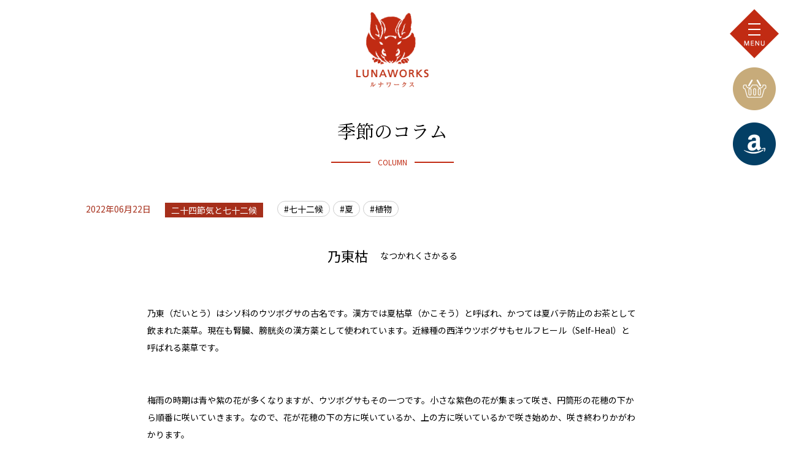

--- FILE ---
content_type: text/html; charset=UTF-8
request_url: https://www.lunaworks.jp/column/798
body_size: 10423
content:
<!DOCTYPE HTML>
<html lang="jp">
<head>
<meta charset="UTF-8">
	
<title>乃東枯 ｜ LUNAWORKS</title>
    
<meta name='robots' content='max-image-preview:large' />
<link rel='dns-prefetch' href='//lunaworks.jp' />
<script type="text/javascript">
window._wpemojiSettings = {"baseUrl":"https:\/\/s.w.org\/images\/core\/emoji\/14.0.0\/72x72\/","ext":".png","svgUrl":"https:\/\/s.w.org\/images\/core\/emoji\/14.0.0\/svg\/","svgExt":".svg","source":{"concatemoji":"https:\/\/lunaworks.jp\/wp\/wp-includes\/js\/wp-emoji-release.min.js?ver=6.3.7"}};
/*! This file is auto-generated */
!function(i,n){var o,s,e;function c(e){try{var t={supportTests:e,timestamp:(new Date).valueOf()};sessionStorage.setItem(o,JSON.stringify(t))}catch(e){}}function p(e,t,n){e.clearRect(0,0,e.canvas.width,e.canvas.height),e.fillText(t,0,0);var t=new Uint32Array(e.getImageData(0,0,e.canvas.width,e.canvas.height).data),r=(e.clearRect(0,0,e.canvas.width,e.canvas.height),e.fillText(n,0,0),new Uint32Array(e.getImageData(0,0,e.canvas.width,e.canvas.height).data));return t.every(function(e,t){return e===r[t]})}function u(e,t,n){switch(t){case"flag":return n(e,"\ud83c\udff3\ufe0f\u200d\u26a7\ufe0f","\ud83c\udff3\ufe0f\u200b\u26a7\ufe0f")?!1:!n(e,"\ud83c\uddfa\ud83c\uddf3","\ud83c\uddfa\u200b\ud83c\uddf3")&&!n(e,"\ud83c\udff4\udb40\udc67\udb40\udc62\udb40\udc65\udb40\udc6e\udb40\udc67\udb40\udc7f","\ud83c\udff4\u200b\udb40\udc67\u200b\udb40\udc62\u200b\udb40\udc65\u200b\udb40\udc6e\u200b\udb40\udc67\u200b\udb40\udc7f");case"emoji":return!n(e,"\ud83e\udef1\ud83c\udffb\u200d\ud83e\udef2\ud83c\udfff","\ud83e\udef1\ud83c\udffb\u200b\ud83e\udef2\ud83c\udfff")}return!1}function f(e,t,n){var r="undefined"!=typeof WorkerGlobalScope&&self instanceof WorkerGlobalScope?new OffscreenCanvas(300,150):i.createElement("canvas"),a=r.getContext("2d",{willReadFrequently:!0}),o=(a.textBaseline="top",a.font="600 32px Arial",{});return e.forEach(function(e){o[e]=t(a,e,n)}),o}function t(e){var t=i.createElement("script");t.src=e,t.defer=!0,i.head.appendChild(t)}"undefined"!=typeof Promise&&(o="wpEmojiSettingsSupports",s=["flag","emoji"],n.supports={everything:!0,everythingExceptFlag:!0},e=new Promise(function(e){i.addEventListener("DOMContentLoaded",e,{once:!0})}),new Promise(function(t){var n=function(){try{var e=JSON.parse(sessionStorage.getItem(o));if("object"==typeof e&&"number"==typeof e.timestamp&&(new Date).valueOf()<e.timestamp+604800&&"object"==typeof e.supportTests)return e.supportTests}catch(e){}return null}();if(!n){if("undefined"!=typeof Worker&&"undefined"!=typeof OffscreenCanvas&&"undefined"!=typeof URL&&URL.createObjectURL&&"undefined"!=typeof Blob)try{var e="postMessage("+f.toString()+"("+[JSON.stringify(s),u.toString(),p.toString()].join(",")+"));",r=new Blob([e],{type:"text/javascript"}),a=new Worker(URL.createObjectURL(r),{name:"wpTestEmojiSupports"});return void(a.onmessage=function(e){c(n=e.data),a.terminate(),t(n)})}catch(e){}c(n=f(s,u,p))}t(n)}).then(function(e){for(var t in e)n.supports[t]=e[t],n.supports.everything=n.supports.everything&&n.supports[t],"flag"!==t&&(n.supports.everythingExceptFlag=n.supports.everythingExceptFlag&&n.supports[t]);n.supports.everythingExceptFlag=n.supports.everythingExceptFlag&&!n.supports.flag,n.DOMReady=!1,n.readyCallback=function(){n.DOMReady=!0}}).then(function(){return e}).then(function(){var e;n.supports.everything||(n.readyCallback(),(e=n.source||{}).concatemoji?t(e.concatemoji):e.wpemoji&&e.twemoji&&(t(e.twemoji),t(e.wpemoji)))}))}((window,document),window._wpemojiSettings);
</script>
<style type="text/css">
img.wp-smiley,
img.emoji {
	display: inline !important;
	border: none !important;
	box-shadow: none !important;
	height: 1em !important;
	width: 1em !important;
	margin: 0 0.07em !important;
	vertical-align: -0.1em !important;
	background: none !important;
	padding: 0 !important;
}
</style>
	<link rel='stylesheet' id='wp-block-library-css' href='https://lunaworks.jp/wp/wp-includes/css/dist/block-library/style.min.css?ver=6.3.7' type='text/css' media='all' />
<style id='classic-theme-styles-inline-css' type='text/css'>
/*! This file is auto-generated */
.wp-block-button__link{color:#fff;background-color:#32373c;border-radius:9999px;box-shadow:none;text-decoration:none;padding:calc(.667em + 2px) calc(1.333em + 2px);font-size:1.125em}.wp-block-file__button{background:#32373c;color:#fff;text-decoration:none}
</style>
<style id='global-styles-inline-css' type='text/css'>
body{--wp--preset--color--black: #000000;--wp--preset--color--cyan-bluish-gray: #abb8c3;--wp--preset--color--white: #ffffff;--wp--preset--color--pale-pink: #f78da7;--wp--preset--color--vivid-red: #cf2e2e;--wp--preset--color--luminous-vivid-orange: #ff6900;--wp--preset--color--luminous-vivid-amber: #fcb900;--wp--preset--color--light-green-cyan: #7bdcb5;--wp--preset--color--vivid-green-cyan: #00d084;--wp--preset--color--pale-cyan-blue: #8ed1fc;--wp--preset--color--vivid-cyan-blue: #0693e3;--wp--preset--color--vivid-purple: #9b51e0;--wp--preset--gradient--vivid-cyan-blue-to-vivid-purple: linear-gradient(135deg,rgba(6,147,227,1) 0%,rgb(155,81,224) 100%);--wp--preset--gradient--light-green-cyan-to-vivid-green-cyan: linear-gradient(135deg,rgb(122,220,180) 0%,rgb(0,208,130) 100%);--wp--preset--gradient--luminous-vivid-amber-to-luminous-vivid-orange: linear-gradient(135deg,rgba(252,185,0,1) 0%,rgba(255,105,0,1) 100%);--wp--preset--gradient--luminous-vivid-orange-to-vivid-red: linear-gradient(135deg,rgba(255,105,0,1) 0%,rgb(207,46,46) 100%);--wp--preset--gradient--very-light-gray-to-cyan-bluish-gray: linear-gradient(135deg,rgb(238,238,238) 0%,rgb(169,184,195) 100%);--wp--preset--gradient--cool-to-warm-spectrum: linear-gradient(135deg,rgb(74,234,220) 0%,rgb(151,120,209) 20%,rgb(207,42,186) 40%,rgb(238,44,130) 60%,rgb(251,105,98) 80%,rgb(254,248,76) 100%);--wp--preset--gradient--blush-light-purple: linear-gradient(135deg,rgb(255,206,236) 0%,rgb(152,150,240) 100%);--wp--preset--gradient--blush-bordeaux: linear-gradient(135deg,rgb(254,205,165) 0%,rgb(254,45,45) 50%,rgb(107,0,62) 100%);--wp--preset--gradient--luminous-dusk: linear-gradient(135deg,rgb(255,203,112) 0%,rgb(199,81,192) 50%,rgb(65,88,208) 100%);--wp--preset--gradient--pale-ocean: linear-gradient(135deg,rgb(255,245,203) 0%,rgb(182,227,212) 50%,rgb(51,167,181) 100%);--wp--preset--gradient--electric-grass: linear-gradient(135deg,rgb(202,248,128) 0%,rgb(113,206,126) 100%);--wp--preset--gradient--midnight: linear-gradient(135deg,rgb(2,3,129) 0%,rgb(40,116,252) 100%);--wp--preset--font-size--small: 13px;--wp--preset--font-size--medium: 20px;--wp--preset--font-size--large: 36px;--wp--preset--font-size--x-large: 42px;--wp--preset--spacing--20: 0.44rem;--wp--preset--spacing--30: 0.67rem;--wp--preset--spacing--40: 1rem;--wp--preset--spacing--50: 1.5rem;--wp--preset--spacing--60: 2.25rem;--wp--preset--spacing--70: 3.38rem;--wp--preset--spacing--80: 5.06rem;--wp--preset--shadow--natural: 6px 6px 9px rgba(0, 0, 0, 0.2);--wp--preset--shadow--deep: 12px 12px 50px rgba(0, 0, 0, 0.4);--wp--preset--shadow--sharp: 6px 6px 0px rgba(0, 0, 0, 0.2);--wp--preset--shadow--outlined: 6px 6px 0px -3px rgba(255, 255, 255, 1), 6px 6px rgba(0, 0, 0, 1);--wp--preset--shadow--crisp: 6px 6px 0px rgba(0, 0, 0, 1);}:where(.is-layout-flex){gap: 0.5em;}:where(.is-layout-grid){gap: 0.5em;}body .is-layout-flow > .alignleft{float: left;margin-inline-start: 0;margin-inline-end: 2em;}body .is-layout-flow > .alignright{float: right;margin-inline-start: 2em;margin-inline-end: 0;}body .is-layout-flow > .aligncenter{margin-left: auto !important;margin-right: auto !important;}body .is-layout-constrained > .alignleft{float: left;margin-inline-start: 0;margin-inline-end: 2em;}body .is-layout-constrained > .alignright{float: right;margin-inline-start: 2em;margin-inline-end: 0;}body .is-layout-constrained > .aligncenter{margin-left: auto !important;margin-right: auto !important;}body .is-layout-constrained > :where(:not(.alignleft):not(.alignright):not(.alignfull)){max-width: var(--wp--style--global--content-size);margin-left: auto !important;margin-right: auto !important;}body .is-layout-constrained > .alignwide{max-width: var(--wp--style--global--wide-size);}body .is-layout-flex{display: flex;}body .is-layout-flex{flex-wrap: wrap;align-items: center;}body .is-layout-flex > *{margin: 0;}body .is-layout-grid{display: grid;}body .is-layout-grid > *{margin: 0;}:where(.wp-block-columns.is-layout-flex){gap: 2em;}:where(.wp-block-columns.is-layout-grid){gap: 2em;}:where(.wp-block-post-template.is-layout-flex){gap: 1.25em;}:where(.wp-block-post-template.is-layout-grid){gap: 1.25em;}.has-black-color{color: var(--wp--preset--color--black) !important;}.has-cyan-bluish-gray-color{color: var(--wp--preset--color--cyan-bluish-gray) !important;}.has-white-color{color: var(--wp--preset--color--white) !important;}.has-pale-pink-color{color: var(--wp--preset--color--pale-pink) !important;}.has-vivid-red-color{color: var(--wp--preset--color--vivid-red) !important;}.has-luminous-vivid-orange-color{color: var(--wp--preset--color--luminous-vivid-orange) !important;}.has-luminous-vivid-amber-color{color: var(--wp--preset--color--luminous-vivid-amber) !important;}.has-light-green-cyan-color{color: var(--wp--preset--color--light-green-cyan) !important;}.has-vivid-green-cyan-color{color: var(--wp--preset--color--vivid-green-cyan) !important;}.has-pale-cyan-blue-color{color: var(--wp--preset--color--pale-cyan-blue) !important;}.has-vivid-cyan-blue-color{color: var(--wp--preset--color--vivid-cyan-blue) !important;}.has-vivid-purple-color{color: var(--wp--preset--color--vivid-purple) !important;}.has-black-background-color{background-color: var(--wp--preset--color--black) !important;}.has-cyan-bluish-gray-background-color{background-color: var(--wp--preset--color--cyan-bluish-gray) !important;}.has-white-background-color{background-color: var(--wp--preset--color--white) !important;}.has-pale-pink-background-color{background-color: var(--wp--preset--color--pale-pink) !important;}.has-vivid-red-background-color{background-color: var(--wp--preset--color--vivid-red) !important;}.has-luminous-vivid-orange-background-color{background-color: var(--wp--preset--color--luminous-vivid-orange) !important;}.has-luminous-vivid-amber-background-color{background-color: var(--wp--preset--color--luminous-vivid-amber) !important;}.has-light-green-cyan-background-color{background-color: var(--wp--preset--color--light-green-cyan) !important;}.has-vivid-green-cyan-background-color{background-color: var(--wp--preset--color--vivid-green-cyan) !important;}.has-pale-cyan-blue-background-color{background-color: var(--wp--preset--color--pale-cyan-blue) !important;}.has-vivid-cyan-blue-background-color{background-color: var(--wp--preset--color--vivid-cyan-blue) !important;}.has-vivid-purple-background-color{background-color: var(--wp--preset--color--vivid-purple) !important;}.has-black-border-color{border-color: var(--wp--preset--color--black) !important;}.has-cyan-bluish-gray-border-color{border-color: var(--wp--preset--color--cyan-bluish-gray) !important;}.has-white-border-color{border-color: var(--wp--preset--color--white) !important;}.has-pale-pink-border-color{border-color: var(--wp--preset--color--pale-pink) !important;}.has-vivid-red-border-color{border-color: var(--wp--preset--color--vivid-red) !important;}.has-luminous-vivid-orange-border-color{border-color: var(--wp--preset--color--luminous-vivid-orange) !important;}.has-luminous-vivid-amber-border-color{border-color: var(--wp--preset--color--luminous-vivid-amber) !important;}.has-light-green-cyan-border-color{border-color: var(--wp--preset--color--light-green-cyan) !important;}.has-vivid-green-cyan-border-color{border-color: var(--wp--preset--color--vivid-green-cyan) !important;}.has-pale-cyan-blue-border-color{border-color: var(--wp--preset--color--pale-cyan-blue) !important;}.has-vivid-cyan-blue-border-color{border-color: var(--wp--preset--color--vivid-cyan-blue) !important;}.has-vivid-purple-border-color{border-color: var(--wp--preset--color--vivid-purple) !important;}.has-vivid-cyan-blue-to-vivid-purple-gradient-background{background: var(--wp--preset--gradient--vivid-cyan-blue-to-vivid-purple) !important;}.has-light-green-cyan-to-vivid-green-cyan-gradient-background{background: var(--wp--preset--gradient--light-green-cyan-to-vivid-green-cyan) !important;}.has-luminous-vivid-amber-to-luminous-vivid-orange-gradient-background{background: var(--wp--preset--gradient--luminous-vivid-amber-to-luminous-vivid-orange) !important;}.has-luminous-vivid-orange-to-vivid-red-gradient-background{background: var(--wp--preset--gradient--luminous-vivid-orange-to-vivid-red) !important;}.has-very-light-gray-to-cyan-bluish-gray-gradient-background{background: var(--wp--preset--gradient--very-light-gray-to-cyan-bluish-gray) !important;}.has-cool-to-warm-spectrum-gradient-background{background: var(--wp--preset--gradient--cool-to-warm-spectrum) !important;}.has-blush-light-purple-gradient-background{background: var(--wp--preset--gradient--blush-light-purple) !important;}.has-blush-bordeaux-gradient-background{background: var(--wp--preset--gradient--blush-bordeaux) !important;}.has-luminous-dusk-gradient-background{background: var(--wp--preset--gradient--luminous-dusk) !important;}.has-pale-ocean-gradient-background{background: var(--wp--preset--gradient--pale-ocean) !important;}.has-electric-grass-gradient-background{background: var(--wp--preset--gradient--electric-grass) !important;}.has-midnight-gradient-background{background: var(--wp--preset--gradient--midnight) !important;}.has-small-font-size{font-size: var(--wp--preset--font-size--small) !important;}.has-medium-font-size{font-size: var(--wp--preset--font-size--medium) !important;}.has-large-font-size{font-size: var(--wp--preset--font-size--large) !important;}.has-x-large-font-size{font-size: var(--wp--preset--font-size--x-large) !important;}
.wp-block-navigation a:where(:not(.wp-element-button)){color: inherit;}
:where(.wp-block-post-template.is-layout-flex){gap: 1.25em;}:where(.wp-block-post-template.is-layout-grid){gap: 1.25em;}
:where(.wp-block-columns.is-layout-flex){gap: 2em;}:where(.wp-block-columns.is-layout-grid){gap: 2em;}
.wp-block-pullquote{font-size: 1.5em;line-height: 1.6;}
</style>
<link rel='stylesheet' id='contact-form-7-css' href='https://lunaworks.jp/wp/wp-content/plugins/contact-form-7/includes/css/styles.css?ver=5.8.1' type='text/css' media='all' />
<link rel="https://api.w.org/" href="https://www.lunaworks.jp/wp-json/" /><link rel="EditURI" type="application/rsd+xml" title="RSD" href="https://lunaworks.jp/wp/xmlrpc.php?rsd" />
<meta name="generator" content="WordPress 6.3.7" />
<link rel="canonical" href="https://www.lunaworks.jp/column/798" />
<link rel='shortlink' href='https://www.lunaworks.jp/?p=798' />
<link rel="alternate" type="application/json+oembed" href="https://www.lunaworks.jp/wp-json/oembed/1.0/embed?url=https%3A%2F%2Fwww.lunaworks.jp%2Fcolumn%2F798" />
<link rel="alternate" type="text/xml+oembed" href="https://www.lunaworks.jp/wp-json/oembed/1.0/embed?url=https%3A%2F%2Fwww.lunaworks.jp%2Fcolumn%2F798&#038;format=xml" />
   

<meta name="keywords" content="和暦日々是好日,和暦,旧暦,ダイアリー,手帳,LUNAWORKS">
<meta name="description" content="2024年版販売中。今こそ私たちは原点に帰り、本当に必要なものは何かを考える節目のトキを迎えています。「旧暦日々是好日」は2013年版から「和暦日々是好日」に一文字、変わりました。命の環、自然の摂理を感じるための手帳。制作・発行 LUNAWORKS">
<meta property="og:type" content="website">
<meta property="og:title" content="LUNAWORKS｜月と暮らす旧暦手帳 「和暦日々是好日」">
<meta property="og:description" content="今こそ私たちは原点に帰り、本当に必要なものは何かを考える節目のトキを迎えています。「旧暦日々是好日」は2013年版から「和暦日々是好日」に一文字、変わりました。命の環、自然の摂理を感じるための手帳。制作・発行 LUNAWORKS">
<meta property="og:url" content="https://www.lunaworks.jp">
<meta property="og:site_name" content="LUNAWORKS" >
<meta property="og:image" content="https://www.lunaworks.jp/common/images/ogp.jpg">
<meta name="viewport" content="width=device-width, user-scalable=no, initial-scale=1, maximum-scale=1">
<meta name="format-detection" content="telephone=no">

<script type="text/javascript">
function doScroll() { if (window.pageYOffset === 0) { window.scrollTo(0,1); }}
window.onload = function() { setTimeout(doScroll, 100);}
</script>

<link href="/common/css/reset.css" rel="stylesheet" type="text/css" media="all">
<link href="/common/css/common.css?20241030" rel="stylesheet" type="text/css" media="all">
<link href="/common/css/second.css?20241019" rel="stylesheet" type="text/css" media="all">
<script src="https://ajax.googleapis.com/ajax/libs/jquery/1.11.1/jquery.min.js"></script>
<script type="text/javascript" src="/common/js/common.js"></script> 
<script type="text/javascript" src="/common/js/jquery.easytabs.min.js"></script>
  <script type="text/javascript">
    $(document).ready( function() {
      $('#tab-container').easytabs();
    });
  </script>
<script type="text/javascript" src="/common/js/jquery.matchHeight.js"></script> 
<script type="text/javascript">
$(function() {
    $('.Box').matchHeight();
    $('.match').matchHeight();
});
</script>



<link rel="icon" href="/common/images/favicon.ico">
<link rel="apple-touch-icon" href="/common/images/apple-icon.png" sizes="152x152">
<link rel="icon" href="/common/images/android-icon.png" sizes="192x192" type="image/png">

<!-- External files -->
<link rel="stylesheet" href="https://lunaworks.jp/wp/wp-content/themes/lunaworks/style.css?2023">

<!-- RSS -->    
<link rel="alternate" type="application/rss+xml" title="RSSフィード" href="https://www.lunaworks.jp/feed" />


<!-- Google Tracking Code -->
<script>
  (function(i,s,o,g,r,a,m){i['GoogleAnalyticsObject']=r;i[r]=i[r]||function(){
  (i[r].q=i[r].q||[]).push(arguments)},i[r].l=1*new Date();a=s.createElement(o),
  m=s.getElementsByTagName(o)[0];a.async=1;a.src=g;m.parentNode.insertBefore(a,m)
  })(window,document,'script','//www.google-analytics.com/analytics.js','ga');

  ga('create', 'UA-50470006-1', 'lunaworks.jp');
  ga('send', 'pageview');

</script>
</head>

<body class="column-template-default single single-column postid-798">
<!-- Google Tag Manager -->
<noscript><iframe src="//www.googletagmanager.com/ns.html?id=GTM-6LZL"
height="0" width="0" style="display:none;visibility:hidden"></iframe></noscript>
<script>(function(w,d,s,l,i){w[l]=w[l]||[];w[l].push({'gtm.start':
new Date().getTime(),event:'gtm.js'});var f=d.getElementsByTagName(s)[0],
j=d.createElement(s),dl=l!='dataLayer'?'&l='+l:'';j.async=true;j.src=
'//www.googletagmanager.com/gtm.js?id='+i+dl;f.parentNode.insertBefore(j,f);
})(window,document,'script','dataLayer','GTM-6LZL');</script>
<!-- End Google Tag Manager -->


    <header>
                    <h1><a href="/"><img src="/common/images/logo.png" alt="LUNAWORKS"></a></h1>
                
        
        <div id="Navi_wrap">
                <div id="Navi_btn">
                    <img src="/common/images/menu.png" alt="MENU" width="80" height="80">
                </div>
                <nav>
                    <div class="Navi_inner">
                      <div class="main_nav clearfix">
                        <p class="nav_logo"><img src="/common/images/menu_logo.png" alt="LUNAWORKS"></p>
                        <ul class="gnav">
                        <li><a href="/">ホーム</a></li>
                        <li><a href="/product/">和暦日々是好日2026の中身</a></li>
                        <li><a href="/product/gallery">扉絵ギャラリー</a></li>
                        <li><a href="/about/">LUNAWORKSについて</a></li>
                        <li><a href="/column/">季節のコラム</a></li>
                        <li><a href="/voice/">愛用者・参加者の声</a></li>
                        
                        <li><a href="/news/">イベント・講演のお知らせ</a></li>
                        <li><a href="/contact/">お問い合わせ・監修、講演依頼</a></li>
                        <li><a href="/faq/">よくあるご質問</a></li>
                        
                        </ul>
                      </div>  
                        
                      <div class="shop_nav">  
                        <p>ご購入はこちらから<span class="font_12">（手帳は送料無料です）</span></p>
                        <ul class="clearfix">
                        <li><a href="/shop"><img src="/common/images/nav_shop_3.png" alt="取り扱い販売店一覧" width="30" height="36"><span>取り扱い<br class="pc_hidden">販売店一覧</span></a></li>
                        
                        <li class="shop_nav_official"><a href="https://lunaworks.shop-pro.jp" target="_blank" rel="noopener"><img src="/common/images/nav_shop_1.png" alt="オフィシャルオンラインショップ" width="40" height="36"><span>オフィシャル<br class="pc_hidden">オンラインショップ</span></a></li>
                        
                        <li><a href="https://www.amazon.co.jp/s/ref=bl_dp_s_web_86731051?ie=UTF8&node=86731051&field-brandtextbin=LUNAWORKS" target="_blank" rel="noopener"><img src="/common/images/nav_shop_2.png" alt="amazonで購入" width="40" height="36"><span>amazonで購入</span></a></li>
                        
                        
                        
                        </ul>
                      </div>  
                        
                        <ul class="sns_nav clearfix">
                        <li><a href="https://www.facebook.com/takatsuki.lunaworks.jp" target="_blank" rel="noopener"><img src="/common/images/icon_fb.svg" alt="facebookページ" ></a></li>
                        <li><a href="https://twitter.com/takatsukimiki" target="_blank" rel="noopener"><img src="/common/images/icon_tw.svg" alt="twitter"></a></li>
                        <li><a href="https://www.instagram.com/highmoonmiki" target="_blank" rel="noopener"><img src="/common/images/icon_insta.svg" alt="Instagram"></a></li>
                        </ul>
                        
                        <p class="btn_close"><img src="/common/images/btn_close.png" width="37" height="44" alt="CLOSE"></p>
                    </div>
                </nav>
            </div>
            <!--// Navi_wrap //-->
   
    </header>

    <div id="SideBtn">
        <p><a href="https://lunaworks.shop-pro.jp" target="_blank"><img src="/common/images/side_icon_shop.png" alt="オンラインショップで購入" width="70" height="70"></a></p>
        <p><a href="https://www.amazon.co.jp/s/ref=bl_dp_s_web_86731051?ie=UTF8&node=86731051&field-brandtextbin=LUNAWORKS" target="_blank"><img src="/common/images/side_icon_amazon.png" alt="amazonで購入" width="70" height="70"></a></p>
        
    </div>
    <!--// SideBtn //--> <div class="Contents">
        <h2 class="Pagettl">季節のコラム<span>COLUMN</span></h2>
        
        <div class="Column_Entry">
                 
            
                 
                     <div class="Column_Entry_head">
                        <time>2022年06月22日</time> 
                        <p class="Column_Entry_ctg">二十四節気と七十二候</p>                        <ul class="column_tag"><li><a href="https://www.lunaworks.jp/archives/column_tag/%e4%b8%83%e5%8d%81%e4%ba%8c%e5%80%99">#七十二候</a></li><li><a href="https://www.lunaworks.jp/archives/column_tag/%e5%a4%8f">#夏</a></li><li><a href="https://www.lunaworks.jp/archives/column_tag/%e6%a4%8d%e7%89%a9">#植物</a></li></ul>                        
                     </div><!--Column_Entry_head-->
                     
                     
                     <h3>乃東枯<span>なつかれくさかるる</span></h3>
                     
                     
                <div class="Entry">
                    <div class="thum_area">
<h2></h2>
<figure><img decoding="async" src="https://www.543life.com/wp/wp-content/uploads/2021/06/main_20210622-670x670.jpg" srcset="https://www.543life.com/wp/wp-content/uploads/2021/06/main_20210622.jpg 2x" alt="" /></figure>
</div>
<div class="post_container">
<div class="box">
<p>乃東（だいとう）はシソ科のウツボグサの古名です。漢方では夏枯草（かこそう）と呼ばれ、かつては夏バテ防止のお茶として飲まれた薬草。現在も腎臓、膀胱炎の漢方薬として使われています。近縁種の西洋ウツボグサもセルフヒール（Self-Heal）と呼ばれる薬草です。</p>
</div>
<div class="box">
<figure><img decoding="async" src="https://www.543life.com/wp/wp-content/uploads/2021/06/20210622pic9-800x943.jpg" srcset="https://www.543life.com/wp/wp-content/uploads/2021/06/20210622pic9.jpg 2x" alt="" /><figcaption></figcaption></figure>
</div>
<div class="box">
<p>梅雨の時期は青や紫の花が多くなりますが、ウツボグサもその一つです。小さな紫色の花が集まって咲き、円筒形の花穂の下から順番に咲いていきます。なので、花が花穂の下の方に咲いているか、上の方に咲いているかで咲き始めか、咲き終わりかがわかります。</p>
</div>
<div class="box">
<figure><img decoding="async" src="https://www.543life.com/wp/wp-content/uploads/2021/06/20210622pic10-800x500.jpg" srcset="https://www.543life.com/wp/wp-content/uploads/2021/06/20210622pic10.jpg 2x" alt="" /></figure>
</div>
<div class="box">
<p>真夏を迎えるころにはこの花穂が枯れ、すっかり褐色になって人の目につきやすかったため、七十二候に選ばれたのでしょう。夏枯草という名がついているので、枯れてしまうように思われますが、実際は枯れるわけではありません。走出枝で増える多年草なので、地に這うように小さな葉をたくさん広げて冬を越します。</p>
</div>
<div class="box">
<p>ウツボグサの名は弓矢を入れて腰に下げる靭（うつぼ）の形に似ていたことに由来します。室町時代の正式な靭は雨や露から保護するため、猪や熊などの毛皮で仕立ててあり、ちょうど植物の穂のような形をしていました。そのため空穂とも書きます。</p>
</div>
<div class="box">
<figure><img decoding="async" src="https://www.543life.com/wp/wp-content/uploads/2021/06/20210622pic11-800x904.jpg" srcset="https://www.543life.com/wp/wp-content/uploads/2021/06/20210622pic11.jpg 2x" alt="" /></figure>
</div>
<div class="box">
<p>生薬として使われている夏枯草の穂を見ると、この靭（うつぼ）によく似ており、茶色になった穂が毛羽立っていて、ちょうど毛皮のようにみえます。人間の作った矢入れが植物の穂に似ていたのでウツボ（空穂、靭）と呼ばれ、今度はそのウツボに似ているからと靭草の名がつくという、命名の歴史は面白いものですね。</p>
</div>
<div class="box">
<p>ところで、七十二候は動植物のほんの一部の情報にすぎず、季節の指標となる花は他にもたくさん存在します。お住まいの地域によって植生も、咲く花も異なりますので、ウツボグサだけに注目するのではなく、毎年目にしている身近な花に目をとめてみてください。</p>
</div>
<div class="box">
<p>今回はうちの近所で今、咲いている花をいくつかご紹介します。</p>
</div>
<div class="box">
<figure><img decoding="async" src="https://www.543life.com/wp/wp-content/uploads/2021/06/20210622pic1-800x391.jpg" srcset="https://www.543life.com/wp/wp-content/uploads/2021/06/20210622pic1.jpg 2x" alt="" /><figcaption>ムラサキツユクサ（紫露草）。三枚の花びらにシャープな長い葉。暑い日は萎みがちになり、曇りや雨の日によく咲いています。名前の通り、露が好きな花です。</figcaption></figure>
</div>
<div class="box">
<figure><img decoding="async" src="https://www.543life.com/wp/wp-content/uploads/2021/06/20210622pic2-800x391.jpg" srcset="https://www.543life.com/wp/wp-content/uploads/2021/06/20210622pic2.jpg 2x" alt="" /><figcaption></figcaption>ハタザオキキョウ（旗竿桔梗）はホタルブクロの仲間で、花蜂たちに人気があります。雨期が近づくと急に茎が長く伸び、びっしりと咲く濃い紫が目に染みます。</figure>
</div>
<div class="box">
<figure><img decoding="async" src="https://www.543life.com/wp/wp-content/uploads/2021/06/20210622pic3-800x391.jpg" srcset="https://www.543life.com/wp/wp-content/uploads/2021/06/20210622pic3.jpg 2x" alt="" /></figure>
<figure>江戸時代から愛されてきたミヤコワスレ（都忘れ）。半日陰を好み、深い緑の葉とうす紫の花はしっとりとした雨がよく似合います。</figure>
</div>
<div class="box">
<figure><img decoding="async" src="https://www.543life.com/wp/wp-content/uploads/2021/06/20210622pic4-800x391.jpg" srcset="https://www.543life.com/wp/wp-content/uploads/2021/06/20210622pic4.jpg 2x" alt="" /><figcaption></figcaption>ハンショウヅル（半鐘蔓）はクレマチスの仲間。妖精のベルのようなかわいらしい形です。</figure>
</div>
<div class="box">
<figure><img decoding="async" src="https://www.543life.com/wp/wp-content/uploads/2021/06/20210622pic5-800x391.jpg" srcset="https://www.543life.com/wp/wp-content/uploads/2021/06/20210622pic5.jpg 2x" alt="" /><figcaption></figcaption>近年、市街地でよく咲いているヤナギハナガサ（柳花笠）。細い茎を伸ばしてぽん、ぽんと咲くボウル状の花序で、根元にある柳のような細い葉が目印です。</figure>
</div>
<div class="box">
<figure><img decoding="async" src="https://www.543life.com/wp/wp-content/uploads/2021/06/20210622pic6-800x600.jpg" srcset="https://www.543life.com/wp/wp-content/uploads/2021/06/20210622pic6.jpg 2x" alt="" /><figcaption></figcaption>ミツバチが身体中、花粉まみれになって耽溺していたのはストケシア。和名はルリギク（瑠璃菊）。</figure>
</div>
<div class="box">
<figure><img decoding="async" src="https://www.543life.com/wp/wp-content/uploads/2021/06/20210622pic7-800x391.jpg" srcset="https://www.543life.com/wp/wp-content/uploads/2021/06/20210622pic7.jpg 2x" alt="" /></figure>
</div>
<div class="box">
<p>ハゼラン（爆蘭）。名前の通り、ポンポンとはぜるように咲く愛らしい花。花火のように見えるので花火草、午後に咲くので三時草、星月草などの別名があります。</p>
</div>
<div class="box">
<figure><img decoding="async" src="https://www.543life.com/wp/wp-content/uploads/2021/06/20210622pic8-800x600.jpg" srcset="https://www.543life.com/wp/wp-content/uploads/2021/06/20210622pic8.jpg 2x" alt="" /><figcaption></figcaption>最後は路上のネジバナです。どこから種が飛んできたのか、毎年この場所に一本咲きします。今年も咲いたかなと見に行きました。この花が咲くといよいよ夏という感じがします。</figure>
</div>
<div class="box">
<p>ご近所に咲いている花はありましたでしょうか。梅が咲いたのを見て春の訪れを知ることを「梅暦」といいますが、人それぞれに出会いや発見があり、その瞬間こそが本当の季節の訪れです。単なる知識ではなく、実感として日々の暮らしの中に自分なりの「時の節目」を見つけてください。身近なものが、その人にとって毎年見ることができる季節の指標になります。今年は早いな、遅いなということも自然に見えてくるかと思います。</p>
</div>
<div class="box">
<p>文責・高月美樹</p>
<p>出典・<a href="https://www.543life.com/seasons24/post20210622.html" target="_blank" rel="noopener">暦生活</a></p>
</div>
</div>
                 </div><!--Entry-->
                 
                 <div class="Entry_share">
                   <p>SHARE:</p>
                   <ul>
                    <li><a href="javascript:window.open('http://www.facebook.com/sharer.php?u='+encodeURIComponent(location.href),'sharewindow','width=550, height=450, personalbar=0, toolbar=0, scrollbars=1, resizable=!');"><img src="/common/images/icon_fb.gif" alt="facebookでシェア" width="14" height="30"></a></li>
                    <li><a href="javascript:window.open('http://twitter.com/share?text='+encodeURIComponent(document.title)+'&url='+encodeURIComponent(location.href),'sharewindow','width=550, height=450, personalbar=0, toolbar=0, scrollbars=1, resizable=!');"><img src="/common/images/icon_tw.gif" alt="twitterでシェア" width="30" height="30"></a></li>
                  </ul>
                 </div>
                 
                 <p class="btn_return"><a href="/column/"><img src="/common/images/news/btn_return.gif" width="145" height="30" alt="一覧に戻る"></a></p>
             
            
                        </div><!--Column_Entry-->
            
    </div><!--// Contents //-->
    <footer>
        <div id="ShopLink">
            <div id="ShopLink_head"> </div>
            <h2><img src="/common/images/shoplink_ttl.png" alt="購入のご案内" width="167" height="28"></h2>
            <ul class="clearfix">
            
            <li><a href="/shop"><img src="/common/images/btn_shop.png" alt="取り扱い販売店一覧"></a></li>
            
            <li><a href="https://lunaworks.shop-pro.jp" target="_blank"><img src="/common/images/btn_online.png" alt="LUNAWORKSオフィシャルオンラインショップ"></a></li>
            
            <li><a href="https://www.amazon.co.jp/s?rh=n%3A86731051%2Cp_4%3ALUNAWORKS&ref=bl_dp_s_web_86731051" target="_blank"><img src="/common/images/btn_amazon.png" alt="amazonで購入"></a></li>
            
            </ul>
            <p id="Pagetop"><a href="#"><img src="/common/images/pagetop.png" alt="PAGETOP" width="100" height="50"></a></p>
        </div>
        <!--// ShopLink //-->
        
        <p class="foot_logo"><img src="/common/images/foot_logo.gif" width="104" height="93" alt="LUNAWORKS"></p>
        
        <div id="ColumnLink">
            <h3><span><img src="/common/images/ttl_columnlink.gif" alt="暦生活にてコラム掲載中" width="164" height="13"></span></h3>
            <ul class="clearfix">
            <li><a href="http://www.543life.com/column.html" target="_blank"><img src="/common/images/bnr_column1.jpg" alt="和暦コラム"></a></li>
            <li><a href="http://www.543life.com/syuncolumn.html" target="_blank"><img src="/common/images/bnr_column2.jpg" alt="旬のコラム"></a></li>
            <li><a href="http://www.543life.com/kasaneirocolumn.html" target="_blank"><img src="/common/images/bnr_column3.jpg" alt="かさねの色コラム"></a></li>
            <li><a href="http://www.543life.com/wahutsukicolumn.html" target="_blank"><img src="/common/images/bnr_column4.jpg" alt="和風月名コラム"></a></li>
            <li><a href="http://www.543life.com/sow/index.html" target="_blank"><img src="/common/images/bnr_column5.jpg" alt="足元のセンス・オブ・ワンダー"></a></li>
            </ul>
        </div>
        <!--// ColumnLink //-->
        
        <ul class="foot_link">
        <li><a href="https://ameblo.jp/kyurekihibikore/" target="_blank"><img src="/common/images/btn_blog.gif" alt="著者ブログ" width="147" height="30"></a></li>
        <li><a href="http://www.facebook.com/share.php?u=http://www.lunaworks.jp" rel="nofollow" target="_blank"><img src="/common/images/icon_fb.gif" alt="facebookでシェア" width="14" height="30"></a></li>
        <li><a href="http://twitter.com/share?text=【LUNAWORKS】&#26376;&#12392;&#26286;&#12425;&#12377;&#26087;&#26278;&#25163;&#24115;&#12300;&#21644;&#26278;&#26085;&#12293;&#26159;&#22909;&#26085;&#12301;&url=http://www.lunaworks.jp" rel="nofollow" target="_blank"><img src="/common/images/icon_tw.gif" alt="twitterでシェア" width="30" height="30"></a></li>
       
        </ul>
        <p class="Copyright">&copy; LUNAWORKS. All rights reserved.</p>
    </footer>
    

<script>
$(function () {
    var $body = $('body');

    $('#Navi_btn').on('click', function () {
        $body.toggleClass('open');
    });
	$('nav').on('click', function () {
        $body.removeClass('open');
    });
	$('#Navi_inner p').on('click', function(){
				$body.removeClass('open');
				
		});	
});
</script>

<script type='text/javascript' src='https://lunaworks.jp/wp/wp-content/plugins/contact-form-7/includes/swv/js/index.js?ver=5.8.1' id='swv-js'></script>
<script type='text/javascript' id='contact-form-7-js-extra'>
/* <![CDATA[ */
var wpcf7 = {"api":{"root":"https:\/\/www.lunaworks.jp\/wp-json\/","namespace":"contact-form-7\/v1"}};
/* ]]> */
</script>
<script type='text/javascript' src='https://lunaworks.jp/wp/wp-content/plugins/contact-form-7/includes/js/index.js?ver=5.8.1' id='contact-form-7-js'></script>
</body>
</html>

--- FILE ---
content_type: text/css
request_url: https://www.lunaworks.jp/common/css/common.css?20241030
body_size: 3657
content:
@charset "utf-8";

@import url('https://fonts.googleapis.com/earlyaccess/notosansjp.css');
@import url('https://fonts.googleapis.com/css?family=Noto+Serif+JP&display=swap');
@import url('https://fonts.googleapis.com/css2?family=Roboto&display=swap');
body {
	font-family: 'Noto Sans JP', sans-serif;
	font-size:14px;
	line-height: 2;
    -webkit-font-smoothing: antialiased;
	-webkit-text-size-adjust: 100%;
	color:#000;}
	
a{color:#000; text-decoration:none; display:inline;}

a:hover{color:#C7AB7A; transition: 0.3s all;}

a:hover img{
opacity:0.6;
-ms-filter:"alpha(opacity=60)";
transition: 0.3s all;}
	
img{max-width: 100%; height: auto;} 

pre {
	white-space: pre-wrap ;
}
  
.center{text-align:center;}
.right{text-align:right;}

.bold{font-weight:bold;}


.F_left{float:left;}
.F_right{float:right;}

.font_12{font-size:12px;}
.font_14{font-size:14px;}
.font_16{font-size:16px;}
.font_20{font-size:20px; font-weight:bold;}



@media screen and (min-width: 768px){.pc_hidden{display: none;}}
@media screen and (max-width: 767px){.sp_hidden{display: none;}}
/*Hack */
.clearfix:after{
    content: ""; 
    display: block; 
    clear: both;}
.clearfix {zoom:1;}

/*padding margin*/
.p_b_5{padding-bottom:5px !important;}
.p_b_10{padding-bottom:10px !important;}
.p_b_15{padding-bottom:15px !important;}
.p_b_20{padding-bottom:20px !important;}
.p_b_30{padding-bottom:30px !important;}
.p_b_40{padding-bottom:40px !important;}
.p_b_50{padding-bottom:50px !important;}

.p_t_10{padding-top:10px !important;}
.p_t_20{padding-top:20px !important;}
.p_t_30{padding-top:30px !important;}

.m_b_10{margin-bottom:10px !important;}
.m_b_15{margin-bottom:15px !important;}
.m_b_20{margin-bottom:20px !important;}
.m_b_30{margin-bottom:30px !important;}
.m_b_40{margin-bottom:40px !important;}
.m_b_50{margin-bottom:50px !important;}


/*loading*/
#loader-bg{
    width: 100%;
    height: 100%;
    position: fixed;
    left: 0;
    top: 0;
    background: #FFF;}
    
#loader{    
    position: absolute;
    left: 50%;
    top: 50%;
    transform: translate(-50%,-50%);}
#Wrapper{
  display: none;
  width: 100% !important;
  padding: 0;
}


.Contents{
    max-width: 1000px;
    margin: 0 auto;
    padding: 0 20px;
}

/*header///////////////////////////////////////*/
header{position: relative;}
h1{text-align: center; width: 100%; display:block; padding-top: 20px; padding-bottom: 40px;}

h1 img{width: 118px; height: auto;}

.flexslider h1{
    padding: 0;
    position: absolute;
    z-index: 10;
    left: 0;
    top: 30px;
}

.flexslider h1 img{width: 138px; height: auto;}

    @media screen and (max-width: 767px){
        h1{padding-bottom: 20px;}
        .flexslider h1{top:25px;} 
        h1 img,.flexslider h1 img{width: 110px;}
        
    }

/*Navi*/
#Navi_btn{
	position: fixed;
	top: 15px;
	right: 10px;
	cursor: pointer;
    z-index: 99;
}
#Navi_btn img:hover{
transition: 0.3s;
opacity:0.8;
-ms-filter:"alpha(opacity=80)";}

#Navi_wrap{
	width: 100%;
	height: 100%;
  color: #FFF;
}
.Navi_inner{
  max-width: 600px;
  margin: 0 auto;
}
    
.main_nav{
  padding-top: 8vh;
}

.nav_logo img{width: 138px; height: auto;}

nav ul.gnav{padding-bottom: 5vh;}
nav ul.gnav li {
    line-height: 1;
    padding:1.8vh 0;
}

nav ul.gnav li a{padding: 1vh 2vh; color: #FFF; font-size: 18px; letter-spacing: 1px;}
nav ul.gnav li a:hover{opacity: 0.5; transition: 0.3s;}


.shop_nav{
  border-top: 1px solid #FFF;
  border-bottom: 1px solid #FFF;
  padding: 2.5vh 0;
  text-align: center;
}
.shop_nav p{font-size: 18px; margin-bottom: 2vh;}

.shop_nav p span{vertical-align: middle;}


.shop_nav ul{
  display: flex;
  justify-content: space-between;
  align-items: baseline;
}
.shop_nav ul li{
  display: block;
  text-align: center;
  width:30%;
  box-sizing: border-box;
}
.shop_nav ul li.shop_nav_official{
  width: 40%;
}
/*
.shop_nav ul li.shop_nav_amazon img{
  width: 20px;
}
*/

.shop_nav ul li span{display: block;}
.shop_nav ul li a{color: #FFF;}

.shop_nav ul li:first-child{
  letter-spacing: -2px;
}

ul.sns_nav{
  padding-top: 2.5vh;
  display: flex;
  justify-content: center;
  align-items: center;
  border-top: 1px solid #FFF;
}

ul.sns_nav li{margin: 0 30px;}

ul.sns_nav li img{
  width: 28px;
}

nav {
    font-family: 'Noto Serif JP', serif;
    position: fixed;
    top: 0;
    left: 0;
    width: 100%;
    height: 100%;
	background:#c02c1c;
    -webkit-transition: all .5s;
    transition: all .5s;
    visibility: hidden;
    opacity: 0;
	z-index: 99;
}
.open nav {
    -webkit-transition: all .5s;
    transition: all .5s;
    visibility: visible;
    opacity: 1;}

.btn_close{
	cursor: pointer;
	position: fixed;
	top: 30px;
	right: 30px;
}

#SideBtn{
    position: fixed;
    right: 15px;
    top: 110px;
    
    z-index: 11;
}
#SideBtn p{margin-bottom: 20px;}

    @media screen and (min-width: 768px){
      .nav_logo{
      float: left;
      width: 30%;
      text-align: center;
    }
    .nav_logo img{width: 138px; height: auto;}

    ul.gnav{
      float: right;
      width: 60%;
    }

    
    
    }
    @media screen and (max-width: 767px){
      .Navi_inner{padding: 0 20px;}
      .main_nav{text-align: center; padding-top: 4vh;}
      #Navi_btn{top: 5px; right: 5px;}
      p.nav_logo img{width: 68px; height: auto;}
      nav ul.gnav li a{font-size: 16px;}
      .btn_close{top: 20px; right: 20px;}
      #SideBtn{display: none;}
      .shop_nav p{line-height: 1.5;}
      .shop_nav p span{display: block;}
      .shop_nav ul li a{line-height: 1.2;}
      .shop_nav{padding: 1.5vh 0;}
      nav ul.gnav{padding-bottom: 2.5vh;}
      }


/*footer///////////////////////////////////////*/
footer{padding-top: 100px;}

body.home footer{padding-top: 0px;}

#ShopLink{
    background: url(../images/shoplink_bg.jpg) repeat;
    background-size: 80px 40px; 
    position: relative;
    padding: 40px 0px 60px 0;
    margin-top: 24px;
    
}    

#ShopLink_head{
    background: url(../images/shoplink_head.png) no-repeat top center;
    background-size: 2000px 52px;
    height: 52px;
    position: absolute;
    width: 100%;
    top: -26px;
    left: 0;
}
#ShopLink h2{
    margin-bottom: 20px;
    text-align: center;
    }
#ShopLink ul{
    padding: 0px 10px;
    max-width: 1000px;
    margin: 0px auto;
    display: block;}
    
#ShopLink ul li{
    display:block;
    max-width: 304px;
    float: left;
    width: 30.4%;
    margin-right: 4.4%;
}   
#ShopLink ul li:last-child{
    margin-right: 0;}
    
#ShopLink ul li img{
    width: 100%;
    height: auto;
}

#Pagetop{
    position: absolute;
    bottom: -40px;
    left: 50%;
    transform: translateY(-50%) translateX(-50%);
}
.foot_logo{
    padding: 30px 0px;
    text-align: center;
}

#ColumnLink{
    max-width: 1000px;
    padding: 0px 10px;
    margin: 0px auto;}

#ColumnLink h3{
     position: relative;
    text-align: center;
}
#ColumnLink h3:before {
    content: "";
	display: block;
	border-top: solid 1px #CCC;
	width: 100%;
	height: 1px;
	position: absolute;
	top: 60%;
	z-index: 1;
}
 
#ColumnLink h3 span {
    background: #fff;
    padding: 0 10px;
    position: relative;
    z-index: 5;
}

#ColumnLink ul{
	width: 100%;
    padding: 20px 0px 40px 0px;
    margin-right: -2%;
}
#ColumnLink ul li{
    width: 18.4%;
    display: block;
    float: left;
    margin-right: 2%;
}
#ColumnLink ul li:last-child{
    margin-right: 0;}
    
 #ColumnLink ul li img{
     width: 100%;
     max-width: 184px;
     height: auto;
 }  
 

 ul.foot_link{
     text-align: center;
 }
 
 ul.foot_link li{
     padding: 0px 8px;
     display: inline-block;
 }
 ul.foot_link li:nth-child(3),
 ul.foot_link li:nth-child(4),
 ul.foot_link li:nth-child(5){
     padding: 0 10px;
 } 
 ul.foot_link li:nth-child(2):before{
    content: "SHARE： ";
   
    color: #c02c1c;
    font-size: 12px;
    line-height:30px;
  }
 
 footer{
     background: url(../images/foot_bg.jpg) no-repeat bottom right;
     padding-bottom: 25px;
     margin-bottom: 5px;
 }
.Copyright{
     text-align: center;
     font-size: 12px;
     padding: 30px 0 10px 0;}

    @media screen and (max-width: 767px) {
        #ShopLink ul{padding: 0px 20px; }
        #ShopLink ul li{
            float:none;
            clear: both;
            width: 100%;
            margin: 0 auto;
            margin-bottom: 10px;}
        #ShopLink ul li:last-child{margin: 0 auto;}
        #ColumnLink ul{max-width: 368px; padding: 20px 0; margin: auto;}
        #ColumnLink ul li{
            width: 48%;
            margin-right: 4%;
            margin-bottom: 15px;
            max-width: 184px;
        }
        
        #ColumnLink ul li:nth-child(even){margin-right:0;}
         ul.foot_link{
             max-width: 326px; margin: 0px auto;
         }
		 ul.foot_link li:first-child{display: block;}
         ul.foot_link li:nth-child(3),
         ul.foot_link li:nth-child(4),
         ul.foot_link li:nth-child(5){margin-top: 20px;}
         ul.foot_link li{padding: 0 3px;}
         footer{padding-bottom: 60px;} 
        }

/*TOP PAGE///////////////////////////////////////*/

ul.slides{
    display: block;
    width: 100%;
    height: 100%;
    }

ul.slides li{
    position: relative;
    display: block;
    width: 100%;
    height: 100%;
    background-size: cover;
    background-repeat: no-repeat;
    background-position: center;
}


ul.slides li span.kv_copy{
  display: block;
  position: absolute;
  letter-spacing: 5px;
  color: #FFF;
  font-family: 'Noto Serif JP', serif;
  top: 32%;
  z-index: 11;
  left: 10%;
  font-size: 40px;
}
.slide_book{
  position: absolute;
  top: 21%;
  left: 50%;
  transform: translateX(-50%);
  z-index: 10;
}
 
ul.slides li#slide1{background-image: url(../images/slide/slide1.jpg?2020);}
ul.slides li#slide2{background-image: url(../images/slide/slide2.jpg?2020);}
ul.slides li#slide3{background-image: url(../images/slide/slide3.jpg?2020);}
ul.slides li#slide4{background-image: url(../images/slide/slide4.jpg?2020);}
ul.slides li#slide5{background-image: url(../images/slide/slide5.jpg?2020);}


.slide_book_inner{position: relative;}

.kv_img_txt{
  width: 180px;
  height: 180px;
  border-radius: 180px;
  background:#C22B13;
  position: absolute;
  top: -30px;
  right:-90px;
  text-align: center;
  color: #FFF;
  z-index: 12;
  display: flex;
  justify-content: center;
  align-items: center;}
.kv_img_txt p{
  line-height: 1.3;
  font-family: 'Noto Serif JP', serif;
  font-size: 28px;
}

.kv_img_txt span{
  /*font-size: 48px;*//*販売中*/
  font-size: 20px;/*予約受付中*/
}

.btn_detail{
    position: absolute;
    bottom: 30px;
    left:0;
    width: 100%;
   z-index: 10;
}
.btn_detail a{
    background: url(../images/btn_detail_off.png) no-repeat 0 0;
    width: 225px;
    height: 50px;
    display:block;
    margin: 0px auto;
    background-size: 225px 50px;
    transition: 0.3s all;
   
}
.btn_detail a img{display: none;}
.btn_detail a:hover{
    background: url(../images/btn_detail_on.png) no-repeat 0 0;
    background-size: 225px 50px;
}
.scroll{
    position: absolute;
    right: 10px;
    bottom: 10px;
     z-index: 10;
}

@media screen and (max-width: 1150px) {
   ul.slides li span.kv_copy{
     left: 0; text-align: center;
     width: 100%;
     font-size: 30px;
     top: auto; bottom:120px;}
     
   .kv_copy br{display: none;}    
}
@media screen and (max-width: 767px) {
    ul.slides li span.kv_copy{
      font-size: 22px;
      letter-spacing: 2px;}
    .slide_book{
      position: absolute;
      top: 50%;
      left: 0;
      right: 0;
      margin: auto;
      transform: translate(0,-50%);
      width: 100%;
      padding: 0 80px;
      box-sizing: border-box;
    }
    .slide_book_inner{
      text-align: center;
    }
    
    .btn_detail {bottom:20px;}
    .scroll{display: none;}
    
    .kv_img_txt{
      width: 110px;
      height: 110px;
      border-radius: 120px;
      background:#C22B13;
      position: absolute;
      top: -30px;
      right:-40px;
      text-align: center;
      color: #FFF;
      z-index: 12;
    }
    .kv_img_txt p{
      font-size: 18px;
      line-height: 1.1;
    }
    
    .kv_img_txt span{
      /*font-size: 24px;*//*販売中*/
      font-size: 12px;/*予約受付中*/
     
    }
    
}
@media screen and (max-width: 320px) {
  ul.slides li span.kv_copy{font-size: 18px;}
}
/**/
.TopColumn{
    background:url(../images/topcolumn/topcolumn_bg.jpg) repeat top center;
    padding: 100px 0;
}

.ttl_line{
  text-align: center;
  font-size: 26px;
  font-family: 'Noto Serif JP', serif;
  padding-top:35px; 
  margin-bottom: 20px;
  position: relative;
}
.ttl_line:before{
  content: '';
  display: block;
  width: 2px;
  height: 30px;
  background: #C12C1D;
  margin: auto;
  position: absolute;
  top: 0;
  left: 0;
  right: 0;
}

.btn_more_column{
  text-align: center;
  margin-bottom: 40px;
}
.btn_more{margin-top: 40px;}

/**/
#TopNews{
    max-width: 1000px;
    margin: 0px auto;
    padding: 50px 10px 100px 10px;
    background: url(../images/bg_topnews.jpg) no-repeat 10px bottom;
}

#TopNews_l{
    float: left;
    width: 160px;
    position: relative;
}

#TopNews_r{
    width: 100%;
    margin-left: -160px;
    padding-left: 160px;
    box-sizing: border-box;
    float: right;
}

table.Newslist{
    border-top: 1px solid #CCC;
}

table.Newslist td{
    vertical-align: middle;
    padding: 15px 5px;
    border-bottom: 1px solid #CCC;}

table.Newslist td.news_date{
    white-space: nowrap;
   color: #C02C1C;
   background: url(../images/arrow.png) no-repeat 10px 50%;
   background-size: 8px 14px;
   width: 8em;
   padding-left: 25px;
   
}
table.Newslist td span{color: #C02C1C;}

table.Newslist td.news_date span{
     color: #000;
     margin-left: 10px;
    border: 1px solid #CCC;
   padding: 0px 10px;
    border-radius: 11px;
    font-size: 12px;
}



@media screen and (max-width: 767px) {
     
    #TopColumn h3 img{
            width:40%;
            height: auto;
        }
    #TopColumn h3{top: 20px;}    
    p.Column_date{top: 20px; left: 120px;}
    #TopColumn .Contents{
        padding-top: 55px;
        background-size: 70%;
        padding-bottom: 30px;
        }
    .TopColumn_txt p{line-height: 1.6;}
    
	.TopColumn_photo,.TopColumn_txt{
		float: none;
		margin: 0;
		width: 100%;
}
	.TopColumn_photo{padding-left: 110px; margin-bottom: 20px;} 
	
    #TopNews_l,#TopNews_r{
        float: none;
        width: 100%;
        margin: 0;
        padding: 0;
    }
     #TopNews_l p.btn_more{position: absolute; top: 0; right: 0px; margin: 0;}
     #TopNews_l h2{margin-bottom: 20px;}
     table.Newslist td{padding: 2px 10px; display: block; border: none;}
     table.Newslist td.news_date{padding-top: 10px;}
     table.Newslist td.news_ttl{border-bottom: 1px solid #CCC; padding-bottom: 10px;}
    }
    
@media screen and (max-width: 320px) {
    .btn_detail img{width: 80%; height: auto;}}

--- FILE ---
content_type: text/css
request_url: https://www.lunaworks.jp/common/css/second.css?20241019
body_size: 5853
content:
@charset "UTF-8";
/* CSS Document */

h2.Pagettl{
    margin-bottom: 50px;
    text-align: center;
    font-size: 30px;
    font-family: 'Noto Serif JP', serif;
    
}

h2.Pagettl span{
    display: flex;
	align-items: center; 
    color: #c12b13;
    max-width: 200px;
    margin: 10px auto;
    font-size: 12px;
    font-family: 'Noto Sans JP', sans-serif;
    
}
h2.Pagettl span:before, h2.Pagettl span:after {
	content: "";
	flex-grow: 1;
	height: 2px;
	background: #c12b13;
	display: block;
}
h2.Pagettl span:before {
	margin-right: 1em;
}
h2.Pagettl span:after {
	margin-left: 1em;
}

p.Lead{
    text-align: center;
    font-size: 17px;
    line-height: 2;
    padding-bottom: 30px;
}
br.pc_clear{display: none;}

     @media screen and (max-width: 767px){
         h2.Pagettl{margin-bottom: 20px; font-size: 22px;}
         p.Lead{font-size: 16px; line-height: 1.7; text-align: left;}
         br.sp_clear{display: none;}
         br.pc_clear{display: block;}
     }
     
     
/*お客様の声///////////////////////////////////////////////////////*/

ul.tab_menu{
    width: 100%;
    border-bottom: 3px solid #c12b14;
}

ul.tab_menu li{
    width: 49%;
}

ul.tab_menu li:first-child{float: left;}
ul.tab_menu li:last-child{float: right;}

ul.tab_menu li a{
    line-height: 1;
    padding: 15px 0px;
    background: #EEE;
    text-align: center;
    color: #c12b14;
    display: block;
    font-size: 17px;
    border-top-right-radius : 6px;
    border-top-left-radius : 6px;
}

ul.tab_menu li a:hover{
    background: #c12b14;
    color: #FFF;
}

ul.tab_menu li a.active{
    background: #c12b14;
    color: #FFF;
}
.panel-container section{
    padding-top: 40px;
}
.panel-container section h3{
    font-size: 22px;
    text-align: center;
    margin-bottom: 30px;
}
    
.panel-container section span{
    display: block;
    font-size: 12px;
    color: #c12b14;
}
.panel-container section span strong{font-weight: bold;}

.Box_Wrap .Box{
    padding-top: 10px;
    padding-bottom: 30px;
    float: left;
    width: 31%;
    margin-right: 3.5%;
    border-top: 3px solid #EEE;
}
.Box_Wrap > :nth-child(3n+3){
    margin-right: 0;
}
.Box_Wrap .Box p.name{color: #c12b14; text-align: right;}

.uc{padding: 100px 0px; font-size: 17px; text-align: center;}
    
    @media screen and (max-width: 767px){
        .panel-container section h3{font-size: 18px;}
        .Box_Wrap .Box{
            float: none;
            width: 100%;
            margin-right: 0;
        }}
        
/*販売店一覧///////////////////////////////////////////////////////*/    
.bg_gold{
    background: #bea97c;
    color: #FFF;
    text-align: center;
    padding: 10px;}
    
.bg_gold a{color: #FFF; text-decoration: underline;} 
.bg_gold a:hover{text-decoration: none;}

ul.shopctg_list{
    padding: 30px 0px;
    text-align: center;
}
ul.shopctg_list li{
    margin: 5px;
    display: inline-block;
   }

ul.shopctg_list li a{
    border: 1px solid #bea97c;
    border-radius: 14px;
    padding: 1px 10px 2px 10px;
    line-height: 1;
    display: block;
    text-align: center;
    transition: 0.2s;
}

ul.shopctg_list li a:hover{
    background: #bea97c;
    color: #FFF;
}

p.caution{
    text-align: center;
    color: #c12b14;
    font-size: 12px;
}

.ShopList section{padding-top: 60px;}

.ShopList section h3{
    font-size: 22px;
    text-align: center;
    margin-bottom: 20px;
}
.ShopList section h3 span{display: block;}

.ShopList section table{}

.ShopList section table th,
.ShopList section table td{
    vertical-align: top;
    padding: 15px 5px;
    text-align: left;
}

.ShopList section table th{
    width: 35%;
    padding-left: 20px;
}
.ShopList section table td.shopadd{
    width: 50%;
}
.ShopList section table td.shoptel{
    width: 15%;
}

.ShopList section table tr:nth-child(odd) td,
.ShopList section table tr:nth-child(odd) th{  
  background-color: #EEE;  
}
.ShopList section table tr:nth-child(even) td,
.ShopList section table tr:nth-child(even) th{  
  background-color: #FFF;  
}  

.ShopList section table th a{
    color: #c12b14;
    text-decoration: underline;
}
.ShopList section table th a:hover{text-decoration: none;}
      @media screen and (max-width: 767px){
            .bg_gold,p.caution{text-align: left;}
            ul.shopctg_list{padding: 20px 0;}
            ul.shopctg_list li a{padding: 5px 20px 6px 20px;}
            
            .ShopList section{padding-top: 30px;}
            .ShopList section h3{margin-bottom: 10px;}
            .ShopList section table th,
            .ShopList section table td.shopadd,
            .ShopList section table td.shoptel{
                width: 100%;
                display: block;
                padding: 0 10px;
                padding-top:5px; 
                box-sizing: border-box;
            }
            .ShopList section table th{padding-top: 8px;}
            .ShopList section table td.shoptel{padding-bottom: 8px;}
            }
            
/*FAQ///////////////////////////////////////////////////////*/                
dl.acc{    
    background: #c12b14;
    margin-bottom: 30px;
    }
    
dl.acc dt{
    font-size: 17px;
    color: #000;
    position: relative;
    font-weight: bold;
    background-image: url(../images/faq/icon_q.png);
    background-repeat:  no-repeat;
    background-position: 30px 10px;
    background-color: #EEE;
    background-size: 36px 36px;
    min-height: 36px;
    line-height: 36px;
    padding: 10px;
    padding-left: 80px;
    cursor: pointer;
}

dl.acc dt.active{
    color: #FFF;
    background-image:  url(../images/faq/icon_q.png);
    background-color:#c12b14;
   }

dl.acc dt span{
    position: absolute;
    right: 20px;
    top: 15px;
    background: url(../images/faq/icon_open.png) no-repeat;
    background-size: 33px 33px;
    display: block;
    width: 33px;
    height: 33px;
    transition: 0.3s;
    text-indent: -9999px;
}
dl.acc dt.active span{
    background: url(../images/faq/icon_close.png) no-repeat;
    background-size: 33px 33px;
    }
    
dl.acc dd{
    padding: 20px;
    padding-top: 10px;
    background: #c12b14;}
dl.acc dd div{
    background: #FFF;
    padding: 10px;
}

p.answer{
    padding-top: 10px;
     background: url(../images/faq/icon_a.png) no-repeat 0 0;
    background-size: 36px 36px;
    padding-left: 50px;
    min-height: 36px;
}
p.answer_img{
    float: right;
    padding:10px;
}

p.answer a{color: #a62f1b; text-decoration: underline;}
p.answer a:hover{text-decoration: none;}

      @media screen and (max-width: 767px){
          dl.acc{margin-bottom: 15px;}
          dl.acc dt{
              background-position: 10px 5px;
              padding: 5px 30px 5px 55px;
              font-size: 14px;
              line-height: 1.4;
              }
          dl.acc dt.line1{line-height: 36px;}         
          dl.acc dt span,dl.acc dt.active span{
              background-size: 20px 20px;
              width: 20px;
               height: 20px;
               right: 10px;
               top: 12px;}
          dl.acc dd div{padding: 5px;}
          dl.acc dd{padding:5px;}
          p.answer{padding-left: 40px;}
          p.answer_img img{width:150px; height: auto; padding:0px;}}
          
          
/*LUNAWORKSについて///////////////////////////////////////////////////////*/           
#About_kv{
    background: url(../images/about/kv_bg.jpg) top center no-repeat;
    background-size: cover;
}

#About_kv div{
    padding: 5% 0 10% 0;
    max-width: 305px;
    margin: 0px auto;
    text-align: center;
}
#About_kv div img{
    width: 100%;
    display: inline;
    height: auto;
}
.About_txt{
    text-align: center;
    font-size: 17px;
    line-height: 2.4;
    padding: 40px 0 60px 0;
    border-bottom: 3px solid #efefef;
    margin-bottom: 60px;
}

#Profile{overflow: hidden;}
#Profile_l{
    width: 240px;
    float: left;
}
.name{margin-bottom: 20px;}
#Profile_r{
    float: right;
    width: 100%;
    margin-left: -270px;
    padding-left: 270px;
    box-sizing: border-box;
}
.Career{
    padding: 10px;
    font-size: 12px;
    background: #efefef;
    margin: 30px 0;
}
.AboutContact{
    background: #c7ab7a;
    padding: 20px;
    text-align: center;
    
}
.AboutContact p{display: inline-block; line-height: 1; vertical-align: middle;}
.AboutContact p.AboutContact_btn{padding-left: 20px;}

 @media screen and (min-width:1000px){
     #About_kv div{padding-bottom: 20%;
     background-size: 100%;}}
     
 @media screen and (max-width: 991px){
     #About_kv div{max-width: 230px}}
     
 @media screen and (max-width: 767px){
     #About_kv div{padding: 8% 0 12% 0;}
     #About_kv div{max-width: 180px}
     .About_txt{
         text-align: left;
         font-size: 16px;
         line-height: 1.8;
     }
     #Profile_l{
         width: 100%;
         float: none;
         margin-bottom: 20px;
        }
    #Profile_r{
        padding: 0;
        margin: 0;}
   
    .Career{margin: 10px 0;}
    .AboutContact p{display: block; margin-bottom: 10px;}
    .AboutContact p.AboutContact_btn{padding-left: 0; margin-bottom: 0;}
    }

/*和暦日々是好日///////////////////////////////*/
#P_kv{
    background: url("../images/product/product_bg_2024.jpg") no-repeat top center;
    background-size: 100%;
    text-align: right;
    position: relative;
}
.fade{display: none;}
#P_kv p.P_kv_copy{
    max-width: 1000px;
    margin: 0px auto;
    padding: 0px 10px;
    padding-bottom: 20px;}
    
   
.P_img{
    position: absolute;
    max-width: 1000px;
    margin: auto;
    text-align: left;
    bottom: -100px;
    left: 0px;
    right: 0;
}
.P_img img{
  max-width: 456px;
}

.P_lead{
  font-size: 17px; line-height: 2.4; letter-spacing: -1px;
  text-align: center;
  margin: 100px 0;}

    @media screen and (max-width: 1100px){
        #P_kv{background-size: 120%; background-position: center;}
        .P_img{
          left: 30px;
          right: auto;
        }
        .P_img img{width: 80%; height: auto;}
        
        #P_kv p{padding-right: 100px;}
    }
        
    @media screen and (max-width: 767px){
        #P_kv{background-size: 125%; background-position: center;}
        #P_kv p.P_kv_copy{padding-right: 10px; padding-bottom: 10px;}
        
        #P_kv p.P_kv_copy img{width: 90px; height: auto;}
        .P_img{bottom: -20px;}
        .P_img img{width: 40%; height: auto;}
        .P_lead{font-size: 16px; margin: 50px 0; line-height: 2;}
        
        }
    
.product_feature{
  margin-bottom: 120px;
}    


.P_ttl{
   border-bottom: 1px solid #c12b13;
   padding-bottom: 10px;
   margin-bottom: 20px;
   }


.P_ttl p.P_ttl_number{
  line-height: 1;
  color:#c12b13;
  font-size: 40px;
  position: relative;
  font-family: 'Roboto', sans-serif;
  margin: 10px 0;
}


.P_ttl p.P_ttl_number span{
  font-family: 'Noto Serif JP', serif;
  font-size:14px;
  vertical-align: 16px;
  color: #c7ab7a;
  font-weight: bold;
  margin-right: 5px;
}
.P_ttl p.P_ttl_number:after{
  content: '';
  display: block;
  transform: rotate(20deg);
  width: 35px;
  height: 35px;
  position: absolute;
  bottom: 10px;
  left: 30px;
  border-right: 1px dotted #CCC;
}

.P_ttl h3{
  font-family: 'Noto Serif JP', serif;
  font-size: 22px;
  letter-spacing: 1px;
  line-height: 1.8;
}


    @media screen and (min-width: 768px){
      .product_feature{
        display: flex;
        justify-content: space-between;
      }
      
      .product_feature:nth-of-type(odd){
        flex-direction: row-reverse;
      }
      
      .product_feature_txt{
        width: 32%;
      }
      .product_feature_img{
        width: 63%;
      }
    }        
    
    
    @media screen and (min-width: 768px) and (max-width: 1000px){
      .P_ttl h3{letter-spacing: 0; font-size: 20px;}
      .product_feature_txt{
        width: 40%;
      }
      .product_feature_img{
        width: 55%;
      }
    }
    @media screen and (max-width: 767px){
      .product_feature{
        margin-bottom: 60px;
      }    

      .product_feature_txt{margin-bottom: 30px;}
      .P_ttl h3{letter-spacing: 0; font-size: 20px;}
      .P_ttl p.P_ttl_number{font-size: 36px;}
    }

/*商品仕様*/
.P_detail{
    width: 48%;
    padding-bottom: 60px;
}
.P_detail a{color: #c12b13;}
.P_detail a:hover{text-decoration: underline;}

.P_detail h4{color: #c12b13; font-size: 16px; margin-bottom: 5px;}

.f_left{float: left;}
.f_right{float:right;}

.P_detail_img{margin-bottom: 10px;}
.P_detail_img img{
    width: 100%;
    height: auto;
}
.colortip{padding-top: 20px; text-align: center;}
.colortip img{
    max-width: 100%;
    height: auto;}
    
.P_info{
    border-top: 3px solid #efefef;
    border-bottom: 3px solid #efefef;
    overflow: hidden;
    margin-right: -4%;
    width: 100%;
}  

.P_info table{
    width: 49%;}
    

.P_info table th,.P_info table td{
    border-bottom: 1px solid #cdcdcd;
    padding: 15px 0;
    vertical-align: top;
    text-align: left;
}    
.P_info table th{white-space: nowrap; padding-right: 10px;} 

.P_info table tr:last-child th,
.P_info table tr:last-child td{border: none;}

    
    @media screen and (max-width: 767px){
        .f_left,.f_right{float: none;}
        .P_detail{width: 100%;}
        .P_info table{width: 100%;}
        .P_info table.f_left tr:last-child th,
        .P_info table.f_left tr:last-child td{border-bottom: 1px solid #cdcdcd;}}

.inview1,
.inview2{
    -webkit-transition: all 2.5s cubic-bezier(0.5, 0, 0, 1);
    -moz-transition: all 2.5s cubic-bezier(0.5, 0, 0, 1);
    -o-transition: all 2.5s cubic-bezier(0.5, 0, 0, 1);
    transition: all 2.5s cubic-bezier(0.5, 0, 0, 1);
}
.inview1{
    visibility: hidden;
    opacity: 0;
    -webkit-transform: translateY(20px);
    -ms-transform: translateY(20px);
    transform: translateY(20px);
   
}
.inview1.active {
    visibility: visible;
    opacity: 1;
    z-index: 10;
    -webkit-transform: translateY(0);
    -ms-transform: translateY(0);
    transform: translateY(0);
}
.inview2{
    visibility: hidden;
    opacity: 0;
}
.inview2.active {
    visibility: visible;
    opacity: 1;
}



/*おしらせ////////////////////////////////////*/
.News{overflow: hidden;}
#SIde{
    float: left;
    width: 200px;
}
#SIde h3{padding: 10px 0; border-bottom: 1px solid #CCC; margin-bottom: 15px;}

.Sidemenu{margin-bottom: 30px;}
#SIde ul li{
    display: block;
    padding: 5px 0px;
}
#SIde .month_list ul li a:after{
    content: '年';
}

#Entryarea{
    float: right;
    width: 100%;
    padding-left: 250px;
    margin-left: -250px;
    box-sizing: border-box;
}
#Entryarea h3{font-size: 22px; padding-bottom: 20px;}
#Entryarea h3 span{color: #c12b13;}

.EntryHead{padding-bottom: 20px;}
.EntryHead time{
    color: #c12b13;
    float: left;
}
.EntryHead p{
    float: left;
    margin-left: 10px;
    border: 1px solid #CCC;
    padding: 3px 10px;
    border-radius: 11px;
    line-height: 1;
    font-size: 12px;
}
.Entry{padding-bottom: 30px;}
.Entry img{max-width: 100%; height: auto;}
.Entry p{margin-bottom: 30px;}
.Entry strong{font-weight: bold;}

.Entry a{color: #c12b13; text-decoration: underline;}
.Entry a:hover{text-decoration: none;}
    
     @media screen and (max-width: 767px){
         #Entryarea{
             float: none;
             padding: 0;
             margin: 0;
            margin-bottom: 30px;}
            
        #SIde{
            float: none;
            width: 100%;}
            
        .month_list{
            float: left;
            width: 47%;}

        .ctg_list{
            float: right;
            width: 47%;}            
        }

/*ページャー*/
.tablenav{
	padding-top:50px;
	text-align:center;}
	
.tablenav .current{
	background:#c7ab7a;
	color:#FFF;
    display: inline-block;
	padding:4px 14px;
	border-radius: 20px;
    border:1px solid #c7ab7a;}
    
.tablenav a{
    margin: 0px 3px;
    font-size: 14px;
	padding:4px 14px;
    display: inline-block;
	border-radius: 20px;  
    border:1px solid #c7ab7a;
	color:#000;
	}
.tablenav a:hover{color: #c7ab7a;}    

.tablenav a.next,
.tablenav a.prev{
	border-radius: 20px;
	}
    
/*お問い合わせ//////////////////////////////*/

table.FormList{
	border-top:1px solid #CCC;
	border-bottom:1px solid #CCC;
	margin-bottom:30px;}

table.FormList th,
table.FormList td{
     font-size: 17px;
	text-align:left;
	vertical-align:middle;
	border-bottom:1px solid #cdcdcd;
	padding:20px 10px;}

table.FormList th span{color: #c12b13;}
table.FormList td{padding-right: 30px;}
    
table.FormList td div{float:left; width: 40%;}	

table.FormList td div + div{padding-left: 2%;}
	
table.FormList th{
	white-space:nowrap;}
	
table.FormList th br{display:none;}	
	
table.FormList input,
table.FormList textarea{
    border:none;
	background:#EFEFEF;
    border-radius: 6px;
    box-sizing: border-box;
    width: 100%;
    font-size: 17px;
}
    
table.FormList input{
	height:36px;
	padding:0px 5px;
    line-height:36px;}

table.FormList textarea{
	padding:5px;
    height:180px;}
		
#Submit{
    text-align:center;
    }	
    
#Submit input{width: 100%; height: auto; max-width: 322px;}

.wpcf7 span.wpcf7-not-valid-tip{
	color:#D90000;
	padding-left:5px;
	font-size:79%;}
	
.wpcf7 .wpcf7-not-valid{
	border:1px solid #D90000;}
	

.wpcf7 .wpcf7-validation-errors,
.wpcf7 .wpcf7-acceptance-missing{
    border:none;
	text-align:center;
	font-size:20px;
	color:#D90000;
	padding:20px;
	margin:0px;
    margin-bottom:30px;
    background: #FBDFE0;
    border-radius: 4px;
	line-height:1;}

.wpcf7 .wpcf7-mail-sent-ok{
	border:none;
	margin:0px;
	padding:20px;
	margin-bottom:30px;
    background:#C7AB7A;
    border-radius: 4px;
	text-align:center;
	font-size:20px;
	color:#000;
	line-height:1;}			
	
.Error{
	text-align:center;
	padding:100px 0px;
	line-height:2.5;}
	
input[type="text"]:focus,
input[type="email"]:focus,
input[type="tel"]:focus,
textarea:focus,
select:focus{
  outline: 0;
}
/*select*/
.select-wrap select {
	-webkit-appearance: none;
	-moz-appearance: none;
	appearance: none;
    width: 250px;
    box-sizing: border-box;
    border-radius: 6px;
	padding: 10px;
    font-size: 17px;
	border: none;
	background: url(../images/contact/select.png) 96% 50% no-repeat #EFEFEF;
    background-size: 8px 20px;	
}

.wpcf7-form-control-wrap.agree input{line-height: 17px;}
#Agree{
    text-align: center;
    margin-bottom: 40px;
    font-size: 17px;
    line-height: 17px;}
    
#Agree a{
    text-decoration: underline;
    color: #c12b13;}
    
#Agree a:hover{text-decoration: none;}

	@media screen and (max-width:640px){
		table.FormList th br{display:block;}
        table.FormList th,table.FormList td{display: block; padding: 10px 0; box-sizing: border-box; font-size: 16px;}
        table.FormList input,
        table.FormList textarea{font-size: 16px;}
        table.FormList td:after{
            content:" ";
            display:block;
            clear:both;}
        table.FormList th{border-bottom: none; padding-bottom: 0;}
        table.FormList td{padding-top: 5px;}
        
		}
        
/*pp*/
.pp h3{
    font-size:16px;
    margin-bottom:5px;
    font-weight:bold;}
    
.pp p{
    margin-bottom: 40px;
}    


/*扉絵*/
.gallery_wrap{
  margin-bottom: 200px;
}    
.tobira_slide{position:relative; padding-bottom: 40px;}

.tobira_slide h4{
  border-bottom: 1px solid #c12b13;
  font-size: 22px;
  font-family: 'Noto Serif JP', serif;
}
.tobira_slide ul.slides{display: none;}
.tobira_slide ul.slides li img{
  width: 100%;
  display: block !important;
  max-width: 100%;
  height: auto;
  border: 1px solid #CCC;
  box-sizing: border-box;
}

.tobira_slide_month{
  margin-bottom: 20px;
}
.tobira_slide_month span{
  color: #a62f1b;
  font-size: 20px;
  vertical-align: -2px;
  font-weight: 500;
  margin-right: 10px;
}

.tobira_slide_memo span.red{color: #a62f1b; font-weight: 500; font-size: 16px;}

.flex-control-nav{
  width: 100%;
  position: absolute;
  
  left: 0;
  list-style: none;
  text-align: center;
}
.flex-control-nav li{
  cursor: pointer;
  width:6%;
  display: inline-block;
  text-indent: -99999px;
  -ms-writing-mode: tb-rl;
  writing-mode: vertical-rl;  
  text-align: center;
  
  }
  
.flex-control-nav li a{
  display: block;
  border-top: 2px solid #CCC;
  width: 100%;
  height: 100%;
  position: relative;
  text-align: center;
}
.flex-control-nav li a.flex-active{
  color: #a62f1b;
  border-color: #a62f1b;
}
.flex-control-nav li a:hover{
  color: #a62f1b;
  transition: 0.3s;
  border-color: #a62f1b;
}
.flex-control-nav li a:after{
  font-size: 16px;
  position: absolute;
  font-weight: bold;
  top: 10px;
  left: 20px;
  line-height: 1;
  margin: auto;
  text-indent: 0;
  text-align:center;
  font-family: 'Noto Serif JP', serif;
  white-space: nowrap;
}  

.flex-control-nav li:first-child a:after{content: '睦月';}
.flex-control-nav li:nth-child(2) a:after{content: '如月';}
.flex-control-nav li:nth-child(3) a:after{content: '弥生';}
.flex-control-nav li:nth-child(4) a:after{content: '卯月';}
.flex-control-nav li:nth-child(5) a:after{content: '皐月';}
.flex-control-nav li:nth-child(6) a:after{content: '水無月';}
.flex-control-nav li:nth-child(7) a:after{content: '文月';}
.flex-control-nav li:nth-child(8) a:after{content: '葉月';}
.flex-control-nav li:nth-child(9) a:after{content: '長月';}
.flex-control-nav li:nth-child(10) a:after{content: '神無月';}
.flex-control-nav li:nth-child(11) a:after{content: '霜月';}
.flex-control-nav li:nth-child(12) a:after{content: '師走';}

  
/*閏年
.flex-control-nav li:nth-child(3) a:after{content: '閏如月';}
.flex-control-nav li:nth-child(4) a:after{content: '弥生';}
.flex-control-nav li:nth-child(5) a:after{content: '卯月';}
.flex-control-nav li:nth-child(6) a:after{content: '皐月';}
.flex-control-nav li:nth-child(7) a:after{content: '水無月';}
.flex-control-nav li:nth-child(8) a:after{content: '文月';}
.flex-control-nav li:nth-child(9) a:after{content: '葉月';}
.flex-control-nav li:nth-child(10) a:after{content: '長月';}
.flex-control-nav li:nth-child(11) a:after{content: '神無月';}
.flex-control-nav li:nth-child(12) a:after{content: '霜月';}
.flex-control-nav li:nth-child(13) a:after{content: '師走';}
  */

.flex-control-nav li + li{margin-left: 1.83%;}  
  
  .btn_gallery{
    text-align:center;
    margin: 100px 0 50px 0;
  }
  
  @media screen and (min-width: 768px){
    .tobira_slide h4{
      position: absolute;
      top:0px;
      width: 35%;
      left: 0;
      z-index: 10;}
   
    .tobira_slide_txt{
      width: 27%;
      float: left;
      padding-top: 60px;
    }  
    .tobira_slide_img{
      width: 70%;
      float: right;
    }
    .flex-control-nav{bottom: 0;}
  }  
  @media screen and (max-width: 767px){
    .gallery_wrap{
      margin-bottom: 100px;
    } 
    .tobira_slide{padding-bottom: 20px; padding-top: 100px;}
    h4.tobira_ttl_sp{text-align: center; font-family: 'Noto Serif JP', serif; font-size: 20px;}
    .flex-control-nav li a:after{left: 1vw; font-size: 12px !important;}
    .flex-control-nav{top: 0;}
    .btn_gallery{margin: 0 0 30px 0;}
    .tobira_slide_month{margin-bottom: 10px;}
    .tobira_slide_memo{line-height: 1.8;}
    }
    
    
/*コラム*/
.ttl_tag{
  text-align: center;
  font-size: 20px;
  margin-bottom: 20px;
}
dl.column_menu{
  margin-bottom: 60px;
}
dl.column_menu dt{
  box-sizing: border-box;
  font-family: 'Noto Serif JP', serif;
  padding: 10px 0;
  font-size:16px;
}


ul.column_tag li{display: inline-block; margin-right: 5px;}
dl.column_menu dd ul li{
  display: inline-block;
  margin-right: 10px;
}

dl.column_menu dd ul.column_tag li{
  margin-right: 5px;
  margin-bottom: 5px;
}

ul.column_ctg li a{
  color: #a62f1b;
  font-size:16px;
  border-bottom: 1px solid #a62f1b;
  
}
ul.column_ctg li a:hover{border-color: #FFF; opacity: 0.6;}

ul.column_tag li a{
  border: 1px solid #CCC;
  border-radius: 50px;
  padding: 2px 10px;
}  

  .Column_box ul.column_tag li{
    font-size: 12px;  
  }
  .TopColumn .Column_box ul.column_tag li a{
    border:none;
    background: #FFF;
  }



.Column_box time,.Column_Entry_head time{color: #a62f1b;}
.Column_box_thm{
  position: relative;
  overflow: hidden;
  width: 100%;
  height: 0;
  padding-top: 66.666%;
  
}
.Column_box_thm img{
  position: absolute;
  top: 50%;
  left: 50%;
  transform: translate(-50%,-50%);
}
.Column_box_ttl{
  font-size: 16px;
  margin-bottom: 5px;
}
.Column_box_ttl span{font-size: 14px; margin-left: 10px; vertical-align: 1px;}

.Column_box a.Column_box_link{display: block;}
.Column_box a.Column_box_link:hover{opacity: 0.6;}

.Column_box_ctg_wrap{
  position: absolute;
  bottom: 0;
  right: 0;
}
.Column_box_ctg{
  text-align: right;
  
  color: #FFF;
  display: block;
  
  
}

.Column_box_ctg span{
  background: #a62f1b;
  line-height: 1;
  display: inline-block;
  padding: 5px 10px;
}

.Column_Entry_ctg{
  line-height: 1;
  background: #a62f1b;
  color: #FFF;
  display: inline-block;
  padding: 5px 10px;
}

.Column_Entry_head{
  margin-bottom: 40px;
}
.Column_Entry_head p,.Column_Entry_head time,.Column_Entry_head ul{
  display: inline-block;
  margin-right: 20px;
}


.Column_Entry .Entry{
  max-width: 800px;
  margin: 0 auto;
  
}


.Column_Entry h3{
  text-align: center;
  font-size: 22px;
  margin-bottom: 30px;
}
.Column_Entry h3 span{
  font-size: 14px;
  margin-left: 20px;
  vertical-align: 4px;
}
.Entry_share{margin-bottom: 30px;}
.Entry_share p,
.Entry_share ul,
.Entry_share ul li{
  display: inline-block;
  margin-right: 10px;
}
.Entry_share p{color: #C12D1B; font-size: 12px;}

    @media screen and (min-width: 768px){
      dl.column_menu dt{
        width: 8em;
        float: left;
        }
      dl.column_menu dd{
         padding: 10px 0;
        margin-left: 8em;}
      dl.column_menu dd:after{
        display: block;
        content: "";
        clear: both;
      }
      .Column_box{
        float: left;
        width: 30%;
        margin-right: 5%;
        margin-bottom: 30px;
      }
      .Column_box:nth-child(3n){margin-right: 0;}
      
    }
    
    @media screen and (max-width: 767px){
      .ttl_tag{font-size: 16px;}
      dl.column_menu{
        margin-bottom: 30px;
      }
      ul.column_ctg li a{
        font-size: 14px;
      }
      dl.column_menu dd ul li{margin-bottom: 10px; margin-right: 10px;}
      .Column_box{margin-bottom: 30px;}
      .Column_Entry_head ul{
        display: block;
        margin-top: 10px;
      }
      .Column_Entry_head ul li{margin-bottom: 5px;}
    }
    
    
.gallery_lead{
  text-align: center;
  font-size: 17px;
  line-height: 2.5;
  margin-bottom: 50px;
}    

.gallery_box + .gallery_box{margin-top: 60px;}

.gallery_box ul{
  display: flex;
  justify-content: space-between;
  flex-wrap: wrap;}
  
.gallery_box ul li{
  width: 47.5%;
  margin-bottom: 40px;
}

.gallery_menu{
  text-align: center;
  font-size: 16px;
  margin-bottom: 100px;
}
.gallery_menu li{
  display: inline-block;
  margin: 0 10px;
}
.gallery_menu li a{
  color:#C22B13;
  border-bottom: 1px solid #C22B13;
}



button{outline: none}

  @media screen and (max-width: 767px){
  .gallery_lead{font-size: 16px; line-height: 2; text-align: left;}
  .gallery_box ul li{margin-bottom: 20px;}
  }

--- FILE ---
content_type: text/css
request_url: https://lunaworks.jp/wp/wp-content/themes/lunaworks/style.css?2023
body_size: 361
content:
/*
Theme Name: LUNAWORKS
Theme URI: http://www.lunaworks.jp
Description: LUNAWORKS OFFICIAL WEB SITE
Version: 1.1
Author: LUNAWORKS
Author URI: http://www.lunaworks.jp
*/

/****************************************
		1. General Setting 
*****************************************/


/****************************************
		2.wp style 
*****************************************/

/*default css*/
.alignright,
img.alignright {
	display: inline;
	float: right;
	/*margin-left: 24px;
	margin-top: 4px;*/
}
.aligncenter,
img.aligncenter {
	clear: both;
	display: block;
	margin-left: auto;
	margin-right: auto;
}
img.alignleft,
img.alignright,
img.aligncenter {
	/*margin-bottom: 12px;*/
}
.wp-caption {
/*	background: #f1f1f1;*/
	border: none;
	-khtml-border-radius: 0;
	-moz-border-radius: 0;
	-webkit-border-radius: 0;
	border-radius: 0;
	color: #666;
	font-size: 14px;
	line-height: 18px;
	margin-bottom: 20px;
	max-width: 800px ;
  margin: 0 auto;
	
	
}
.wp-caption img {
	margin: 10px 0;
}
.wp-caption p.wp-caption-text {
	margin: 0 0 4px;
}
.wp-smiley {
	margin: 0;
}


--- FILE ---
content_type: image/svg+xml
request_url: https://www.lunaworks.jp/common/images/icon_tw.svg
body_size: 490
content:
<?xml version="1.0" encoding="utf-8"?>
<!-- Generator: Adobe Illustrator 24.1.0, SVG Export Plug-In . SVG Version: 6.00 Build 0)  -->
<svg version="1.1" id="LINE_LOGO" xmlns="http://www.w3.org/2000/svg" xmlns:xlink="http://www.w3.org/1999/xlink" x="0px" y="0px"
	 viewBox="0 0 124.7 124.7" style="enable-background:new 0 0 124.7 124.7;" xml:space="preserve">
<style type="text/css">
	.st0{fill:#FFFFFF;}
</style>
<path class="st0" d="M40.2,109.7c45.2,0,69.8-37.4,69.8-69.9c0-1.1,0-2.1-0.1-3.2c4.8-3.5,9-7.8,12.3-12.7c-4.5,2-9.2,3.3-14.1,3.9
	c5.1-3.1,9-7.9,10.8-13.6c-4.8,2.9-10.1,4.9-15.6,6c-9.3-9.9-24.9-10.4-34.8-1c-6.4,6-9.1,14.9-7.1,23.4
	c-19.7-1-38.1-10.3-50.6-25.7c-6.5,11.2-3.2,25.6,7.6,32.8c-3.9-0.1-7.7-1.2-11.1-3.1c0,0.1,0,0.2,0,0.3C7.3,58.6,15.6,68.7,27,71
	c-3.6,1-7.4,1.1-11.1,0.4c3.2,10,12.4,16.8,22.9,17C30.2,95.3,19.4,99,8.4,99c-2,0-3.9-0.1-5.9-0.3
	C13.7,105.9,26.8,109.7,40.2,109.7"/>
</svg>


--- FILE ---
content_type: application/javascript
request_url: https://www.lunaworks.jp/common/js/common.js
body_size: 533
content:
// JavaScript Document

//loading
window.onload = function(){
    $(function() {
        $("#loader-bg").fadeOut();
        $("#Wrapper").delay(500).fadeIn();
    });
}

// TopWrapper 
jQuery(function () {
  jQuery(".fit").css("height",jQuery(window).outerHeight());
  jQuery(window).resize(function(){
    jQuery(".fit").css("height",jQuery(window).outerHeight());
  });
});
$('.box').css({'height':$(window).height()});

//scroll
$(function(){
   $('a[href^=#]').click(function() {
      var speed = 400; // ミリ秒
      var href= $(this).attr("href");
      var target = $(href == "#" || href == "" ? 'html' : href);
      var position = target.offset().top;
      $('body,html').animate({scrollTop:position}, speed, 'swing');
      return false;
   });
});

//accordion
$(document).ready(function(){
    $(".acc_txt").css("display","none");$(".acc dt").click(function(){
        if($("+.acc_txt",this).css("display")=="none"){$(this).addClass("active");
        $("+.acc_txt",this).slideDown("normal")}else{$(this).removeClass("active");
        $("+.acc_txt",this).slideUp("normal")
        }
        })
        });
        
//inview
jQuery(function() {
  jQuery('.inview1, .inview2');
    jQuery(window).scroll(function(){
      var windowHeight = jQuery(window).height(),
      topWindow = jQuery(window).scrollTop();
      jQuery('.inview1, .inview2').each(function(){
      var targetPosition = jQuery(this).offset().top;
      if(topWindow > targetPosition - windowHeight + 20){
        jQuery(this).addClass("active");
      }
    });
  });
});

--- FILE ---
content_type: text/plain
request_url: https://www.google-analytics.com/j/collect?v=1&_v=j102&a=1909334272&t=pageview&_s=1&dl=https%3A%2F%2Fwww.lunaworks.jp%2Fcolumn%2F798&ul=en-us%40posix&dt=%E4%B9%83%E6%9D%B1%E6%9E%AF%20%EF%BD%9C%20LUNAWORKS&sr=1280x720&vp=1280x720&_u=IEBAAAABAAAAACAAI~&jid=1362310037&gjid=782051356&cid=321357571.1769201970&tid=UA-50470006-1&_gid=1651088302.1769201970&_r=1&_slc=1&z=1152115499
body_size: -449
content:
2,cG-SQ1MHWKYN3